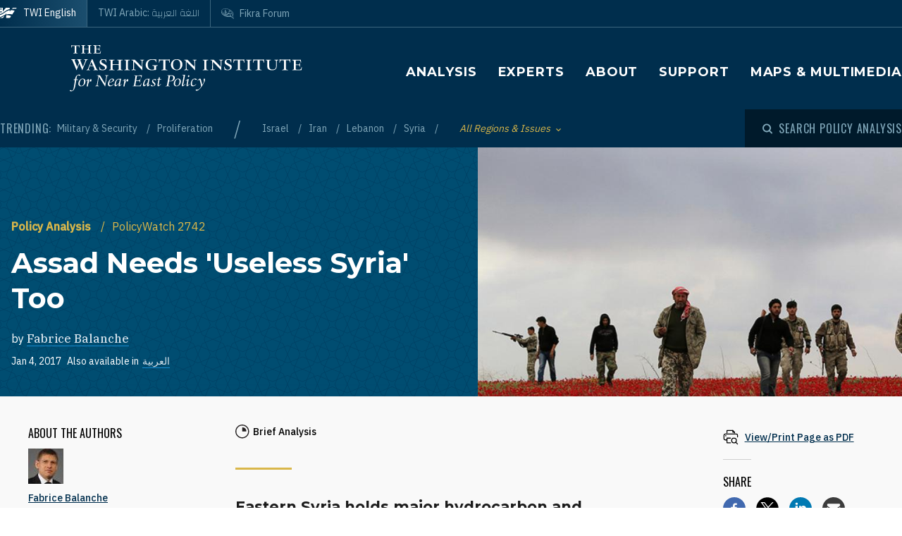

--- FILE ---
content_type: text/html; charset=UTF-8
request_url: https://www.washingtoninstitute.org/policy-analysis/assad-needs-useless-syria-too
body_size: 21146
content:
<!DOCTYPE html>
<html lang="en" dir="ltr" prefix="og: https://ogp.me/ns#">
  <head>
    <meta charset="utf-8" />
<meta name="description" content="Eastern Syria holds major hydrocarbon and agricultural resources that make it a vital asset in Assad&#039;s quest for regime self-sufficiency, and a potentially powerful source of U.S. leverage against him." />
<link rel="canonical" href="https://www.washingtoninstitute.org/policy-analysis/assad-needs-useless-syria-too" />
<meta property="og:site_name" content="The Washington Institute" />
<meta property="og:type" content="website" />
<meta property="og:url" content="https://www.washingtoninstitute.org/policy-analysis/assad-needs-useless-syria-too" />
<meta property="og:title" content="Assad Needs &#039;Useless Syria&#039; Too" />
<meta property="og:description" content="Eastern Syria holds major hydrocarbon and agricultural resources that make it a vital asset in Assad&#039;s quest for regime self-sufficiency, and a potentially powerful source of U.S. leverage against him." />
<meta property="og:image" content="https://www.washingtoninstitute.org/sites/default/files/imports/SyriaRebelsWalkFlowersRTR3KZ4I.jpg" />
<meta property="fb:app_id" content="256281040558" />
<meta name="twitter:card" content="summary_large_image" />
<meta name="twitter:site" content="@WashInstitute" />
<meta name="twitter:title" content="Assad Needs &#039;Useless Syria&#039; Too" />
<meta name="twitter:description" content="Eastern Syria holds major hydrocarbon and agricultural resources that make it a vital asset in Assad&#039;s quest for regime self-sufficiency, and a potentially powerful source of U.S. leverage against him." />
<meta name="twitter:image" content="https://www.washingtoninstitute.org/sites/default/files/styles/twitter/public/imports/SyriaRebelsWalkFlowersRTR3KZ4I.jpg?h=b69e0e0e&amp;itok=RCRtOMRa" />
<meta name="Generator" content="Drupal 10 (https://www.drupal.org)" />
<meta name="MobileOptimized" content="width" />
<meta name="HandheldFriendly" content="true" />
<meta name="viewport" content="width=device-width, initial-scale=1.0" />
<link rel="icon" href="/themes/custom/wayah/favicon.ico" type="image/vnd.microsoft.icon" />
<link rel="alternate" hreflang="en" href="https://www.washingtoninstitute.org/policy-analysis/assad-needs-useless-syria-too" />
<link rel="alternate" hreflang="ar" href="https://www.washingtoninstitute.org/ar/policy-analysis/alasd-bhajt-aydaan-aly-swrya-ghyr-almfydt" />
<script src="/sites/default/files/google_tag/main/google_tag.script.js?t8v94y" defer></script>

    <title>Assad Needs &#039;Useless Syria&#039; Too | The Washington Institute</title>
    <link rel="stylesheet" media="all" href="/sites/default/files/css/css_GJEIRmUPAMvEtNjXIqwjbPqEf6ayMRDgT3qHldCvuBE.css?delta=0&amp;language=en&amp;theme=wayah&amp;include=eJxdjOEKgzAQg1-os480YhvxRtuTa51zTz_UMtj-hHxJSFCjj7YuSAMeeLlwBEUtI8mbLjMK_CSp0YaApYkWVzUI0v3qRlQJru61MR9A9xRu1Z86ZI1rotuwY_awJuGfbjMRaT08Dy7L0s2k2r6Dn7UxoTF2qhI5wj5inlBp" />
<link rel="stylesheet" media="all" href="/sites/default/files/css/css_8iPoFQS_2d0_p6hdFNgTu0423XW_15sryDTWvZh5KoI.css?delta=1&amp;language=en&amp;theme=wayah&amp;include=eJxdjOEKgzAQg1-os480YhvxRtuTa51zTz_UMtj-hHxJSFCjj7YuSAMeeLlwBEUtI8mbLjMK_CSp0YaApYkWVzUI0v3qRlQJru61MR9A9xRu1Z86ZI1rotuwY_awJuGfbjMRaT08Dy7L0s2k2r6Dn7UxoTF2qhI5wj5inlBp" />
<link rel="stylesheet" media="all" href="https://fonts.googleapis.com/css2?family=IBM+Plex+Sans:wght@400;500&amp;family=IBM+Plex+Serif:wght@400;500;700&amp;family=Oswald&amp;family=Montserrat:wght@400;600;700;800&amp;family=Changa:wght@200&amp;display=swap" />
<link rel="stylesheet" media="all" href="/sites/default/files/css/css_rcCIZJ87tJE5mL4ifKvafGrAfLsOAEfaaam--9bNxK0.css?delta=3&amp;language=en&amp;theme=wayah&amp;include=eJxdjOEKgzAQg1-os480YhvxRtuTa51zTz_UMtj-hHxJSFCjj7YuSAMeeLlwBEUtI8mbLjMK_CSp0YaApYkWVzUI0v3qRlQJru61MR9A9xRu1Z86ZI1rotuwY_awJuGfbjMRaT08Dy7L0s2k2r6Dn7UxoTF2qhI5wj5inlBp" />
<link rel="stylesheet" media="print" href="/sites/default/files/css/css_5h7AQpT5NGvaC8LWap7SsAXA3Ytuf6guj7eFMv_KjzU.css?delta=4&amp;language=en&amp;theme=wayah&amp;include=eJxdjOEKgzAQg1-os480YhvxRtuTa51zTz_UMtj-hHxJSFCjj7YuSAMeeLlwBEUtI8mbLjMK_CSp0YaApYkWVzUI0v3qRlQJru61MR9A9xRu1Z86ZI1rotuwY_awJuGfbjMRaT08Dy7L0s2k2r6Dn7UxoTF2qhI5wj5inlBp" />

    
    <meta name="format-detection" content="telephone=no">
  </head>
  <body>
        <a href="#main-content" class="visually-hidden focusable block text-center">
      Skip to main content
    </a>
    <noscript><iframe src="https://www.googletagmanager.com/ns.html?id=GTM-N3G3KV2" height="0" width="0" style="display:none;visibility:hidden"></iframe></noscript>
      <div class="dialog-off-canvas-main-canvas" data-off-canvas-main-canvas>
    <div class="layout-container">
  
<header class="header relative
               text-white
               
               bg-blue
               ">

    <div class="flex justify-between sm:hidden py-10 px-15">
    <a class="flex items-center pr-15" href="/">
      <img src="/themes/custom/wayah/static/twi_logo-lockup.svg" alt="TWI logo" class="h-40" />
      <span class="sr-only">The Washington Institute for Near East Policy</span>
    </a>
    <button id="main-menu-toggler" aria-expanded="false" class="flex relative items-center px-10 py-5 text-blue-120">
      <svg id="main-menu-open-logo" class="fill-current h-15 w-15" aria-hidden="true" viewBox="0 0 22 22" xmlns="http://www.w3.org/2000/svg"><g><rect x="0.5" y="18" width="21" height="4"/><rect x="0.5" y="9" width="21" height="4"/><rect x="0.5" width="21" height="4"/></g></svg>
      <svg id="main-menu-close-logo" class="hidden fill-current h-15 w-15" aria-hidden="true" width="14" height="14" viewBox="0 0 14 14" xmlns="http://www.w3.org/2000/svg"><path d="M13.69.321a1.057 1.057 0 0 0-1.498 0L7 5.503 1.808.31A1.057 1.057 0 1 0 .31 1.808L5.503 7 .31 12.192a1.057 1.057 0 1 0 1.497 1.497L7 8.497l5.192 5.192a1.057 1.057 0 1 0 1.497-1.497L8.497 7l5.192-5.192a1.064 1.064 0 0 0 0-1.487z" fill="currentColor" fill-rule="evenodd"/></svg>
      <span aria-hidden="true" class="pl-10 font-sans_alt uppercase">Menu</span>
      <span class="sr-only">Toggle Main Menu</span>
    </button>
  </div>

    <div id="header-content" class="hidden sm:flex flex-col px-30 sm:px-0" style="transition: height 300ms;">

    <div class="container py-15 border-b-1 border-dashed border-blue-230 mb-20  sm:py-25  sm:border-b-0 sm:mb-0 flex-row-wrap">
      <div class="flex flex-wrap justify-between">
        <div class="header__logo hidden sm:flex items-center sm:flex-shrink-0 max-w-full xl:flex-2/5">
          <a href="/" class="flex items-center">
            <div>
              <img src="/themes/custom/wayah/static/logo40.svg" alt="logo"/>
            </div>
            <div class="pl-15">
              <img src="/themes/custom/wayah/static/wordmark.svg" alt="wordmark" class="ie11:max-w-none" />
            </div>
            <span class="visually-hidden">Homepage</span>

          </a>
        </div>

        <div class="header__nav flex flex-col items-end">
          <div class="header__main-nav sm:mt-25">
                    <div>
    <nav role="navigation" aria-labelledby="block-wayah-main-menu-menu" id="block-wayah-main-menu">
            
  <h2 class="visually-hidden" id="block-wayah-main-menu-menu">Main navigation</h2>
  

        <div>


<div class="main-nav text-base md:text-lg font-bold font-heading uppercase tracking-wider">
  <ul class="no-decoration sm:flex flex-wrap -mt-10 ">
                      <li class="mt-10 pr-30"><a 
        class=""
        href="/policy-analysis">Analysis</a></li>
                      <li class="mt-10 pr-30"><a 
        class=""
        href="/experts">Experts</a></li>
                      <li class="mt-10 pr-30"><a 
        class=""
        href="/about">About</a></li>
                      <li class="mt-10 pr-30"><a 
        class=""
        href="/support">Support</a></li>
                      <li class="mt-10 "><a 
        class=""
        href="/maps-multimedia">Maps &amp; Multimedia</a></li>
      </ul>
</div></div>
  </nav>

  </div>

              </div>
        </div>
      </div>
    </div>

    <div class="header__subhead 
                sm:bg-blue-800 text-blue-230
                ">
      <div class="header__subhead-flexbox container flex flex-wrap flex-row sm:items-center text-sm sm:pt-15 md:pt-0">
        <div class="flex-none w-full sm:w-auto mr-8 mb-10 sm:mb-0 text-base text-blue-120 sm:text-blue-230">
          <span class="font-sans_alt uppercase tracking-wider">Trending:</span>
        </div>
                      <div id="block-trendingissues" class="header__trending-list">
  
  
  <ul class="slash ">
      <li>
                      <a class="" href="/policy-analysis/military-security" >
                      Military &amp; Security
                            </a>
          </li>
      <li>
                      <a class="" href="/policy-analysis/proliferation" >
                      Proliferation
                            </a>
          </li>
  </ul></div>

              <div id="block-trendingregions" class="header__trending-list">
  
  
  <ul class="slash ">
      <li>
                      <a class="" href="/policy-analysis/israel" >
                      Israel
                            </a>
          </li>
      <li>
                      <a class="" href="/policy-analysis/iran" >
                      Iran
                            </a>
          </li>
      <li>
                      <a class="" href="/policy-analysis/lebanon" >
                      Lebanon
                            </a>
          </li>
      <li>
                      <a class="" href="/policy-analysis/syria" >
                      Syria
                            </a>
          </li>
  </ul></div>

          
        <div class="pr-30">
          <button id="drawer-toggle" aria-expanded="false" class="text-gold italic flex flex-nowrap items-center">
            <span class="sr-only">Toggle List of </span>
            <span aria-hidden="true">All Regions & Issues</span>
            <svg aria-hidden="true" class="ml-8 mt-4 h-5 fill-current transition-transform duration-200" viewBox="0 0 7 5" xmlns="http://www.w3.org/2000/svg"><path d="M3.5 4.326L7 .826 6.174 0 3.5 2.688.826 0 0 .826z" fill-rule="nonzero" opacity=".9"/></svg>
          </button>
        </div>


                <div class="header__tray hidden sm:order-last -ml-30 escape-container overflow-hidden sm:bg-blue-800" style="transition: height 300ms; height: 0; min-width: 100vw;">
          <div class="container px-30 sm:px-0">
            <div class="lg:flex sm:px-20 md:px-50 lg:px-0">
                              <div class="sm:pt-40 lg:pt-20 sm:pb-30 mb-15 sm:mb-0 border-dashed border-blue-230 border-opacity-25 lg:pr-40">
                  <div class="views-element-container" id="block-views-block-header-drawer-listings-regions">
  <div class="header__tray-panel">
    
    
    <h2 class="header__tray-panel-headline intro-decoration-underline__sm">Regions &amp; Countries</h2>
    <div class="header__tray-panel-content">
      <div><div class="js-view-dom-id-b3be31c98f981b6951a38af326d5f74bd6e7c89b57083e55ba6eb377e9594ded">
  
  
  

  
  
  

  <div class="">
  <div>
  
  <ul class="list-none column-count-3">

          <li><div class="views-field views-field-name"><span class="field-content"><a href="/policy-analysis/egypt" hreflang="en">Egypt</a></span></div></li>
          <li><div class="views-field views-field-name"><span class="field-content"><a href="/policy-analysis/gulf-states" hreflang="en">Gulf States</a></span></div></li>
          <li><div class="views-field views-field-name"><span class="field-content"><a href="/policy-analysis/iran" hreflang="en">Iran</a></span></div></li>
          <li><div class="views-field views-field-name"><span class="field-content"><a href="/policy-analysis/iraq" hreflang="en">Iraq</a></span></div></li>
          <li><div class="views-field views-field-name"><span class="field-content"><a href="/policy-analysis/israel" hreflang="en">Israel</a></span></div></li>
          <li><div class="views-field views-field-name"><span class="field-content"><a href="/policy-analysis/jordan" hreflang="en">Jordan</a></span></div></li>
          <li><div class="views-field views-field-name"><span class="field-content"><a href="/policy-analysis/lebanon" hreflang="en">Lebanon</a></span></div></li>
          <li><div class="views-field views-field-name"><span class="field-content"><a href="/policy-analysis/middle-east" hreflang="en">Middle East</a></span></div></li>
          <li><div class="views-field views-field-name"><span class="field-content"><a href="/policy-analysis/north-africa" hreflang="en">North Africa</a></span></div></li>
          <li><div class="views-field views-field-name"><span class="field-content"><a href="/policy-analysis/palestinians" hreflang="en">Palestinians</a></span></div></li>
          <li><div class="views-field views-field-name"><span class="field-content"><a href="/policy-analysis/syria" hreflang="en">Syria</a></span></div></li>
          <li><div class="views-field views-field-name"><span class="field-content"><a href="/policy-analysis/turkey" hreflang="en">Turkey</a></span></div></li>
    
  </ul>

</div>

    </div>
    

  

  

  
  
</div>
</div>

    </div>
  </div>
</div>
                </div>
                              <div class="sm:pt-40 lg:pt-20 sm:pb-30 mb-15 sm:mb-0 border-dashed border-blue-230 border-opacity-25 sm:border-t-1 lg:border-t-0 lg:border-l-1 lg:pl-40">
                  <div class="views-element-container" id="block-views-block-header-drawer-listings-issues">
  <div class="header__tray-panel">
    
    
    <h2 class="header__tray-panel-headline intro-decoration-underline__sm">Issues</h2>
    <div class="header__tray-panel-content">
      <div><div class="js-view-dom-id-9da2a55edf42a1f56aea038d0a8a73bd96ea34d60836d3e883357a2678810cf9">
  
  
  

  
  
  

  <div class="">
  <div>
  
  <ul class="list-none column-count-3">

          <li><div class="views-field views-field-name"><span class="field-content"><a href="/policy-analysis/arab-islamic-politics" hreflang="en">Arab &amp; Islamic Politics</a></span></div></li>
          <li><div class="views-field views-field-name"><span class="field-content"><a href="/policy-analysis/arab-israeli-relations" hreflang="en">Arab-Israeli Relations</a></span></div></li>
          <li><div class="views-field views-field-name"><span class="field-content"><a href="/policy-analysis/democracy-reform" hreflang="en">Democracy &amp; Reform</a></span></div></li>
          <li><div class="views-field views-field-name"><span class="field-content"><a href="/policy-analysis/energy-economics" hreflang="en">Energy &amp; Economics</a></span></div></li>
          <li><div class="views-field views-field-name"><span class="field-content"><a href="/policy-analysis/great-power-competition" hreflang="en">Great Power Competition</a></span></div></li>
          <li><div class="views-field views-field-name"><span class="field-content"><a href="/policy-analysis/gulf-energy-policy" hreflang="en">Gulf &amp; Energy Policy</a></span></div></li>
          <li><div class="views-field views-field-name"><span class="field-content"><a href="/policy-analysis/military-security" hreflang="en">Military &amp; Security</a></span></div></li>
          <li><div class="views-field views-field-name"><span class="field-content"><a href="/policy-analysis/peace-process" hreflang="en">Peace Process</a></span></div></li>
          <li><div class="views-field views-field-name"><span class="field-content"><a href="/policy-analysis/proliferation" hreflang="en">Proliferation</a></span></div></li>
          <li><div class="views-field views-field-name"><span class="field-content"><a href="/policy-analysis/terrorism" hreflang="en">Terrorism</a></span></div></li>
          <li><div class="views-field views-field-name"><span class="field-content"><a href="/policy-analysis/us-policy" hreflang="en">U.S. Policy</a></span></div></li>
    
  </ul>

</div>

    </div>
    

  

  

  
  
</div>
</div>

    </div>
  </div>
</div>
                </div>
                          </div>
            <button id="drawer-closer" class="sm:hidden text-gold italic flex flex-nowrap items-center">
              <span class="sr-only">Close List of All Regions and Issues</span>
              <span aria-hidden="true">Close</span>
              <svg aria-hidden="true" class="h-5 ml-8 mb-5 fill-current" style="transform: rotate(180deg);" viewBox="0 0 7 5" xmlns="http://www.w3.org/2000/svg"><path d="M3.5 4.326L7 .826 6.174 0 3.5 2.688.826 0 0 .826z" fill-rule="nonzero" opacity=".9"/></svg>
            </button>

          </div>
        </div>
                <div class="header__search w-full md:w-auto py-15 sm:pl-25 md:ml-auto my-15 sm:mb-0 md:my-0 border-blue-210 border-t-1 border-b-1 sm:mb-0 sm:border-t-0 sm:border-b-0
                    text-blue-120 sm:text-blue-230">
          <button id="search-modal-opener" aria-label="Open modal" class="flex relative items-center">
            <svg aria-hidden="true" width="15" height="15" viewBox="0 0 15 15" xmlns="http://www.w3.org/2000/svg"><path d="M10.243 2.243a6.002 6.002 0 0 1 .648 7.72l2.887 2.886a1 1 0 0 1-1.327 1.492l-.087-.078-2.887-2.887a6.002 6.002 0 0 1-7.72-9.133 6 6 0 0 1 8.486 0zM3.172 3.657a4 4 0 1 0 5.656 5.657 4 4 0 0 0-5.656-5.657z" fill="currentColor" fill-rule="nonzero"/></svg>
            <span class="pl-8 font-sans_alt uppercase tracking-wider text-base">Search Policy Analysis</span>
          </button>
        </div>

      </div>
    </div>

    <div class="header__superhead container pb-15 sm:pb-0 border-blue-230 sm:border-border border-b-1 sm:order-first text-sm">
      <div class="header__superhead-flexbox inline-flex flex-col sm:flex-row text-blue-230 sm:text-white">
        <div class="header__home__wrapper mr-auto sm:mr-0">
          <a class="header__home" href="/">
            <svg aria-hidden="true" class="hidden sm:block fill-current z-10 h-15 ie11:w-30 mr-8 flex-shrink-0" viewBox="0 0 1034 618" xmlns="http://www.w3.org/2000/svg"><path d="M364 439.384c152.11-23.576 262.16 36.991 287 52.343l-49.726 75.058h-.165S581.734 595 545.894 595H364zM257 479l-63.225 89.326s-18.943 26.314-54.057 26.54L-4 595c81.632-20.404 184.324-80.135 184.324-80.135C205.944 500.91 232.636 487.99 257 479zm380.938-340.935C751.26 136.367 835.604 168.513 859 179.598L716.795 390.474c-133.392-30.307-250.847-25.354-357.304 4.057v-72.784l-60.616 89.27c-45.51 17.453-97.028 44.033-140.47 66.793C58.43 530.17-6.104 555.1-49 558V427.173c66.482-1.793 151.824-19.977 371.841-178.446 87.622-63.067 170.992-94.082 247.237-105.261v83.09zM160.938-23v251.12L338.33 5.013S357.987-23 394.085-23H572v99.03c-108.555 24.265-195.714 70.447-278.512 134.775C61.986 390.6-33.298 371.933-49 369.11V-23h209.939zM53.766 180.064l-16.297 40.229H-2.395l34.86 33.966-17.847 41.462L53.765 272.5l42.388 23.221-17.512-41.462 34.858-33.966H73.137l-19.372-40.229zm0-169.69L37.468 50.53H-2.395l34.86 33.99-17.847 41.439 39.147-23.174 42.388 23.174L78.641 84.52l34.858-33.99H73.137L53.765 10.374zM985-5l-43.402 61.402C909.233 54.328 813.373 50.423 698 66l38.978-48.451S750.436-5 778.982-5H985z" fill-rule="evenodd"/></svg>
            <span>TWI English</span>
          </a>
        </div>
        <a class="mr-auto sm:mr-0 " href="/ar">
          <span class="relative">TWI Arabic: <span class="font-rtl font-ar">اللغة العربية</span></span>
        </a>
        
        <a class="header__fikra mr-auto sm:mr-0 " href="/fikraforum">
          <svg aria-hidden="true" class="hidden sm:block fill-current z-10 h-15 ie11:w-30 mr-8 flex-shrink-0" viewBox="0 0 23 19" xmlns="http://www.w3.org/2000/svg"><path d="M1.91 10.533C-2.53 5.493 1.217-.586 8.552.045c6.513.56 16.588 6.445 12.41 13.11.127.557.332 1.231.559 1.919l.154.459c.57 1.684 1.195 3.314 1.035 3.39-.143.07-1.473-1.023-2.832-2.167l-.388-.327c-.773-.654-1.52-1.29-2.023-1.7-6.391 1.163-12.635-.877-15.557-4.196zm18.004 1.574C24.438 6.137 12.95.039 6.279.57 3.153.818.155 2.66.861 6.338c1.078 5.62 9.263 7.635 16.43 6.643 1.51 1.287 2.705 3.277 4.373 4.406-.403-1.811-1.267-3.55-1.75-5.28zm-2.098-1.05c-.002.652-.482.86-1.023.981-.354.112-.743.181-1.074.243l.005-.02c.03-.112.172-.627.17-.679l1.458-.398c.152-.045.305-.088.462-.126zm-3.67-7.865c2.793.994 4.786 2.788 6.117 5.244-1.614-1.533-3.192-3.1-5.418-4.02-.445 1.186-.536 3.11-.525 4.753.89.168 1.896.285 3.147.315-.144-.627.215-1.693.699-1.398 4.228 2.577-3.624 2.967-5.419 1.573C9.633 15.005.01 8.918 2.434 3.366 1.187 8.81 11.123 14.23 12.222 7.037c.221.437.715 1.123.644 1.628 0 0 .25.326.58.35.436-1.661-.06-4.485.7-5.823zm4.656 6.203c.225-.168-.478-1.002-.71-.634-.326.376.38.88.71.634zM5.95 3.939c0-.346.854-.223.854-.223 2.323.151 3.173 2.616 2.622 5.07C5.69 10.4 5.876 6.421 6.509 4.433c-.285-.146-.56-.33-.56-.495zm11.342 2.923c.382.026.375.44.35.874-.606.123-.627-.612-.35-.874zM7.503 4.94c-.91.931-.933 3.477 1.049 2.622.422-.998-.213-2.314-1.049-2.622zm.04-2.5l.305.245.061.793s-.183-.061-.305-.244-.366-.275-.366-.275l.305-.519zm-.854-.23l.305.244.06.793s-.182-.06-.304-.244c-.122-.183-.367-.274-.367-.274l.306-.52z" fill-rule="evenodd"/></svg>
          <span class="relative">Fikra Forum</span>
        </a>
      </div>
    </div>

    <div class="py-15 sm:hidden">
      <button id="main-menu-closer" class="flex relative items-center text-blue-120">
        <svg class="fill-current h-15 w-15" aria-hidden="true" width="14" height="14" viewBox="0 0 14 14" xmlns="http://www.w3.org/2000/svg"><path d="M13.69.321a1.057 1.057 0 0 0-1.498 0L7 5.503 1.808.31A1.057 1.057 0 1 0 .31 1.808L5.503 7 .31 12.192a1.057 1.057 0 1 0 1.497 1.497L7 8.497l5.192 5.192a1.057 1.057 0 1 0 1.497-1.497L8.497 7l5.192-5.192a1.064 1.064 0 0 0 0-1.487z" fill="currentColor" fill-rule="evenodd"/></svg>
        <span class="pl-10 font-sans_alt uppercase">Close Menu</span>
      </button>
    </div>
  </div>

    <div id="search-modal" class="z-50 fixed inset-0 bg-blue-800 transition-opacity duration-300" aria-hidden="true">
    <div role="dialog" aria-modal="true" aria-labelledby="search-modal-label">
      <div id="search-modal-content" class="container flex flex-col relative mx-auto px-10 pt-50">
        <button id="search-modal-closer" disabled class="relative self-end text-blue-230 text-base" aria-label="Close modal" data-micromodal-close>
          <svg class="fill-current inline-block mr-8 w-12" aria-hidden="true" width="14" height="14" viewBox="0 0 14 14" xmlns="http://www.w3.org/2000/svg"><path d="M13.69.321a1.057 1.057 0 0 0-1.498 0L7 5.503 1.808.31A1.057 1.057 0 1 0 .31 1.808L5.503 7 .31 12.192a1.057 1.057 0 1 0 1.497 1.497L7 8.497l5.192 5.192a1.057 1.057 0 1 0 1.497-1.497L8.497 7l5.192-5.192a1.064 1.064 0 0 0 0-1.487z" fill="currentColor" fill-rule="evenodd"/></svg>
          <span class="uppercase font-sans_alt tracking-wider align-middle">Close</span>
        </button>
        <form class="mt-30" method="get" action="/policy-analysis">
          <label class="inline-block text-white text-lg sm:text-3xl md:text-5xl lg:text-7xl font-heading font-bold mb-10" for="policy-search" id="search-modal-label">Search Policy Analysis</label>
          <div class="flex sm:mt-20">
            <input class="flex-1 bg-blue-500 font-heading font-normal text-blue-250 sm:text-lg md:text-2xl lg:text-4xl px-15 py-20 sm:p-40 border-0" id="policy-search" name="keyword" placeholder="Enter keywords to search..."/>
            <button type="submit" class="bg-blue-500 hover:bg-blue-290 ml-10 px-25 md:px-35 lg:px-40 text-white text-base" aria-label="Search">
              <svg class="fill-current mx-auto" aria-hidden="true" width="15" height="15" viewBox="0 0 15 15" xmlns="http://www.w3.org/2000/svg"><path d="M10.243 2.243a6.002 6.002 0 0 1 .648 7.72l2.887 2.886a1 1 0 0 1-1.327 1.492l-.087-.078-2.887-2.887a6.002 6.002 0 0 1-7.72-9.133 6 6 0 0 1 8.486 0zM3.172 3.657a4 4 0 1 0 5.656 5.657 4 4 0 0 0-5.656-5.657z" fill="currentColor" fill-rule="nonzero"/></svg>
              <span class="hidden sm:block mt-3 uppercase font-sans_alt tracking-wider">Search</span>
            </button>
          </div>
                  </form>
      </div>
    </div>
  </div>
</header>
  <main role="main" id="main-content">
          <div class="layout-content">
          <div>
    <div data-drupal-messages-fallback class="hidden"></div>
<div id="block-wayah-content">
  
    
      <div class="node node--type-policy-article node--view-mode-full">
  
  
<div class="page-header page-header--article-header">
  <div class="md:flex md:max-h-800 ">
    <div class="md:flex-1 md:pr-75 md:pt-100 bg-blue-500 bg-repeat text-white pt-20 pb-20 lg:pb-100 xl:pb-250" style="background-image: url('/themes/custom/wayah/static/bgtile_stars-dark.svg'); background-size: 50%;">
      <div class="half-bleed-container md:pb-15">
        <div class="text-gold">
                <ul class="slash ">
      <li>
                      <a class="font-bold " href="/policy-analysis" >
                      Policy Analysis
                            </a>
          </li>
      <li>
              <span class="text-gold">PolicyWatch 2742</span>
          </li>
  </ul>            </div>
        <h1 class="mt-15 mb-20">
          <span class="font-bold">Assad Needs &#039;Useless Syria&#039; Too</span>
                  </h1>
                <div>
          by 
                    <a class="link link--ondark font-serif" href="/experts/fabrice-balanche">Fabrice Balanche</a>                  </div>
                        <div class="flex flex-wrap items-center text-sm mt-10">
          <div class="date pr-8">Jan 4, 2017</div>
                              <div class="translations flex">
            <span class="pr-5">Also available in</span>
              <div class="links links--ondark">
                  <ul class="links slash"><li hreflang="ar" data-drupal-link-system-path="node/3122" class="ar"><a href="/ar/policy-analysis/alasd-bhajt-aydaan-aly-swrya-ghyr-almfydt" class="language-link" hreflang="ar" data-drupal-link-system-path="node/3122">العربية</a></li></ul>
                  </div>
          </div>
                  </div>
                <div class="text-sm italic">
                            </div>
      </div>
    </div>
        <div class="page-header--image md:flex-1">
              <article class="media image">
  
  
            <div class="field field--name-field-media-image field--type-image field--label-hidden field__item">    <picture class="relative block">
                      <source srcset="/sites/default/files/styles/square_720/public/imports/SyriaRebelsWalkFlowersRTR3KZ4I.jpg?h=b69e0e0e&amp;itok=Z0z-2Y9h 1x" media="all and (min-width: 769px)" type="image/jpeg" width="720" height="720"/>
                  <img loading="eager" width="720" height="720" src="/sites/default/files/styles/square_720/public/imports/SyriaRebelsWalkFlowersRTR3KZ4I.jpg?h=b69e0e0e&amp;itok=Z0z-2Y9h" alt="" />

  </picture>

</div>
      
</article>

    
    </div>
      </div>
</div>  
<div class="bg-gray-300 sm:pb-20 lg:pb-85">
  <article class="container article--container">
    
    <div class="relative bg-gray-100 border-b-6 border-blue-shadow shadow-bottom">
      
      <div class="">
  <div class="container sidebar-container flex flex-col-reverse flex-wrap lg:flex-row lg:flex-no-wrap lg:space-x-40">
        <div class="sidebar__aside">
      <div class="p-10 lg:p-40 h-full relative">
                                                  <div class="sidebar-section">
  <div class="section-head mb-20">About the Authors</div>
      <div class="mb-20 pb-20 border-b-1 border-dashed border-gray-600">
      <div class="tiny-teaser text-sm">
  
            <div class="field field--name-field-media field--type-entity-reference field--label-hidden field__item"><article class="media image">
  
  
            <div class="field field--name-field-media-image field--type-image field--label-hidden field__item">  <img loading="lazy" src="/sites/default/files/styles/square_50/public/imports/LDW_8278-v2.JPG?h=e2345f6d&amp;itok=RPYbRnct" width="50" height="50" alt="Fabrice Balanche" />


</div>
      
</article>
</div>
      
  <div class="heading mt-10 mb-5">
    <a class="text-blue font-medium underline" href="/experts/fabrice-balanche"><span>Fabrice Balanche</span>
</a>
  </div>
  <div class="summary text-xs">
    <p>
            <div class="wysiwyg font-serif field field--name-body field--type-text-with-summary field--label-hidden field__item">  Fabrice Balanche, an associate professor and research director at the University of Lyon 2, is an adjunct fellow at The Washington Institute.

</div>
      </p>
  </div>
</div>
    </div>
  </div>
                  
      </div>
    </div>
            <div class="sidebar__main">
      <div class="lg-max:px-10 py-10 lg:py-40">
                              <div class="text-sm font-medium mb-20 wysiwyg">
                          <div class="mb-5 flex">
                <div class="mr-5">
                                    <svg width="20" height="20" viewBox="0 0 20 20"><path d="M9.746 0c5.374 0 9.746 4.372 9.746 9.746 0 5.374-4.372 9.747-9.746 9.747C4.372 19.493 0 15.12 0 9.746S4.372 0 9.746 0zm0 1.407c-4.599 0-8.34 3.741-8.34 8.34 0 4.598 3.741 8.34 8.34 8.34 4.6 0 8.34-3.742 8.34-8.34 0-4.599-3.74-8.34-8.34-8.34zm.526 2.5a5.866 5.866 0 0 1 5.314 5.317c.025.285-.216.526-.502.526h-4.838a.5.5 0 0 1-.5-.5V4.409c0-.286.241-.528.526-.502z" fill="#231F20" fill-rule="evenodd" /></svg>
                </div>
                
            <div class="field field--name-field-article-length field--type-entity-reference field--label-hidden field__item">Brief Analysis</div>
      
              </div>
                                  </div>
          
          

          

          <div class="wysiwyg editorial popout-images drop-cap">
                        <div class="summary intro-decoration-horizontal">
              <p class="intro-bold">Eastern Syria holds major hydrocarbon and agricultural resources that make it a vital asset in Assad&#039;s quest for regime self-sufficiency, and a potentially powerful source of U.S. leverage against him.</p>
            </div>
            
            <p>
	In the Western media, the term "useful Syria" is sometimes used to describe the portion of the country between Aleppo and Damascus, which the regime has spent most of its efforts trying to reconquer. By extension, the eastern provinces are essentially regarded as "useless Syria," at least in military terms, leading many to wonder why Bashar al-Assad continues to insist on retaking them along with every other inch of the country. Yet the east is hardly useless to him -- in addition to producing most of Syria's ​​cereals and cotton, it is home to the bulk of its oil and gas wealth. Controlling the east is not necessary to win the war, since Iran and Russia provide the regime and its supporters with enough energy and food. Yet the region is indispensable if Assad plans to rebuild the country, restore its economic independence, and -- most important from his perspective --guarantee the regime's political autonomy.</p>
<h2 id="energy-and-food-self-sufficiency-">
	<strong>ENERGY AND FOOD SELF-SUFFICIENCY </strong></h2>
<p>
	Over the years, the Baath regime built a self-sufficient autocratic economy that has proven indispensable to its political independence. In the 1990s, Syria began a slow economic liberalization that accelerated under Assad, but the regime still kept a tight grip on certain sectors to ensure its energy and food independence. This in turn allowed it to maintain a balanced external trade and thus no external debt.</p>
<p>
	The exploitation of agricultural and energy resources in eastern Syria was essential to this process. In 2010, the eastern provinces of Hasaka, Deir al-Zour, and Raqqa produced 57 percent of the country's cereals and 75 percent of its cotton, according to data from the Central Bureau of Statistics. Similarly, most of Syria's oil is in Deir al-Zour and Hasaka; in 2010, production reached 380,000 barrels per day, of which 140,000 were exported, according to the U.S. Energy Information Administration. The discovery of natural gas fields in the Palmyra area spurred the conversion of power stations to gas, allowing the regime to maintain its oil export capacity at a time when domestic energy consumption was increasing sharply. In addition, phosphate mines near Palmyra provided the country with cheap fertilizer and a major source of income.</p>
<p>
	<a href="http://www.washingtoninstitute.org/uploads/Maps/Syria Conflict/Syria-Energy-HiRes.pdf"></a></p><article class="media image">
  
  
            <div class="field field--name-field-media-image field--type-image field--label-hidden field__item">    <picture class="relative block">
        <a href="/sites/default/files/imports/Syria-Energy-580x524.jpg" class="block absolute top-0 right-0 open-link bg-blue-500 bg-opacity-75 hover:bg-blue-800 flex items-center justify-center">
      <span class="visually-hidden">Open image</span>
      <img src="/themes/custom/wayah/static/icon_fullscreen_sm.svg" alt="icon">
    </a>
                      <source srcset="/sites/default/files/styles/content_width_uncropped/public/imports/Syria-Energy-580x524.jpg?itok=CtbUshXA 1x" media="all and (min-width: 769px)" type="image/jpeg" width="580" height="524">
                  <img loading="eager" width="580" height="524" src="/sites/default/files/styles/partial_width_uncropped/public/imports/Syria-Energy-580x524.jpg?itok=W35HgCMZ" alt>

  </picture>

</div>
      
</article>

<h2 id="eastern-resources-essential-to-useful-syria">
	<strong>EASTERN RESOURCES ESSENTIAL TO "USEFUL SYRIA"</strong></h2>
<p>
	Much of the economic activity in Syria's western cities has been linked to the exploitation of resources in the east. Aleppo is the perfect example: when the northern metropolis lost its Anatolian hinterland after splitting from the Ottoman Empire in 1920, it had to build a new hinterland, so local entrepreneurs invested in industrial crops in the east. This helped them establish strong textile and agro-food industries in Aleppo.</p>
<p>
	Elsewhere, Hama has long specialized in livestock raised in the steppes around Deir al-Zour, the center of Syria's sheep market, most of which is exported to Persian Gulf countries. Likewise, the oil refinery and chemical plants in Homs are dependent on hydrocarbons and phosphate from the east. As for Damascus, the capital's bloated bureaucracy and business community are the first to benefit from the redistribution of revenue raised by exporting mineral and agricultural raw materials.</p>
<p>
	Despite their importance, the productive eastern regions have always been marginalized by the state. There are no refineries or power stations in the area; the government planned to build a station in Hasaka and another in Deir al-Zour before the war, but nothing was done. Few state-owned industries have emerged either, including in the textile and agro-food sectors. The eastern private sector also receives little in the way of investment. Even before the war, the region resembled an "internal colony," and any postwar efforts to rebuild industrial infrastructure destroyed by the fighting are unlikely to help the private sector much -- a problem exacerbated by the lack of personnel skilled in industrial initiatives and the prevalence of tribal interests. In short, the eastern industrial public sector serves the regime clientele in the west, and changing this pattern would be difficult.</p>
<p>
	Data from Syria's last reliable census (2004) highlighted just how underdeveloped the rest of the eastern economy is. At the time, some 40 percent of the region's working population was involved in agriculture, compared with 20 percent nationally. The rate of public employment, an indicator of proximity to the regime, was particularly low. Unsurprisingly, social indicators in the region were the lowest in Syria: 30 percent illiteracy compared to 15 percent nationally. Easterners were already behind the development curve before the Baath came to power in 1963, and they have benefited little from the regime's exploitation of their natural resources. Some might point to the massively expensive Euphrates Valley irrigation project as a counterexample, yet that initiative was intended <a href="http://www.washingtoninstitute.org/policy-analysis/view/water-issues-are-crucial-to-stability-in-syrias-euphrates-valley">more as a means of controlling the population</a> than helping them economically, as seen in its very mixed results.</p>
<p>
	This raises the question: will the population of eastern Syria once again accept this degree of marginalization if Damascus is able to regain control there? Local Arab tribes and Kurds have become more accustomed to independence during the war, so they may have difficulty accepting orders from the capital and standing by while the state-owned petroleum, wheat, and cotton firms move back in, dominated by Alawite employees from western provinces. Yet if they want to process and export their raw materials, they must either kowtow to the regime or find another partner, since eastern Syria has no processing industries of its own. Although the Kurds control a third of Syria's oil, <a href="http://www.washingtoninstitute.org/policy-analysis/view/rojavas-sustainability-and-the-pkks-regional-strategy">current logistical and diplomatic hurdles</a> prevent them from exporting it via Turkey or the Kurdistan Regional Government in northern Iraq. As for cereals and cotton produced in Hasaka, merchants in the western provinces have made sure to maintain their ties with eastern producers in order to preserve their monopoly on exports, even paying transit taxes to the Islamic State (IS).</p>
<p>
	These economic ties show why Damascus still wants to reestablish its grip over eastern Syria. Likewise, they show that whoever does control the east will have significant leverage over the Assad regime.</p>
<h2 id="iran-and-russia-support-assads-goal">
	<strong>IRAN AND RUSSIA SUPPORT ASSAD'S GOAL</strong></h2>
<p>
	Given the current geostrategic situation, Damascus can expect Iranian and Russian assistance once it shifts its military attention eastward. Tehran and Moscow are no doubt concerned that Kurds and Arab tribes in the Euphrates area will gain further autonomy once the IS "capital" of Raqqa falls, which would in turn encourage a greater U.S. presence in the area. Assad's allies seem to believe that Washington is using the anti-IS campaign as an excuse to precipitate Syria's partition.</p>
<p>
	<a href="http://www.washingtoninstitute.org/uploads/Maps/Syria Conflict/Syria-Iraq-Military-HiRes.pdf"></a></p><article class="media image">
  
  
            <div class="field field--name-field-media-image field--type-image field--label-hidden field__item">    <picture class="relative block">
        <a href="/sites/default/files/imports/Syria-Iraq-Military-580x407-2.jpg" class="block absolute top-0 right-0 open-link bg-blue-500 bg-opacity-75 hover:bg-blue-800 flex items-center justify-center">
      <span class="visually-hidden">Open image</span>
      <img src="/themes/custom/wayah/static/icon_fullscreen_sm.svg" alt="icon">
    </a>
                      <source srcset="/sites/default/files/styles/content_width_uncropped/public/imports/Syria-Iraq-Military-580x407-2.jpg?itok=X25tHjew 1x" media="all and (min-width: 769px)" type="image/jpeg" width="580" height="407">
                  <img loading="eager" width="580" height="407" src="/sites/default/files/styles/partial_width_uncropped/public/imports/Syria-Iraq-Military-580x407-2.jpg?itok=A0hgHtJY" alt>

  </picture>

</div>
      
</article>

<p>
	The prospect of dividing Syria in a manner that benefits the Kurds also worries Turkey. In Ankara's view, the main danger in Syria is no longer Assad or even the Islamic State, but the creation of a Syrian Kurdistan led by the Democratic Union Party, or PYD (though the <a href="http://www.washingtoninstitute.org/policy-analysis/view/istanbul-attack-turkey-must-end-blame-game-and-look-for-solutions">ongoing string</a> of horrific IS terrorist attacks in Turkish cities could change that calculus).</p>
<p>
	For Tehran's part, one indicator of its willingness to help Assad reconquer IS territory is the fact that Iranian-sponsored Shiite militias west of Mosul, Iraq, have seized Tal Afar and are progressing toward the Syrian border. Iran's leaders are keen on preventing any Sunni Arab entity allied with the Gulf and the West from building a presence in these areas.</p>
<p>
	To be sure, the Syrian Kurds are useful to Assad in certain ways, partly because they help keep the opposition divided, and also because they serve as a logistical platform for training the largely Sunni Arab tribes of the Euphrates Valley to fight IS. But should they or the forces they train become too powerful, they will become a threat to his Alawite regime. The Kurds cannot occupy the Euphrates because of their mutual animosity with local Arab tribes, but the tribes themselves could pose a problem if Raqqa falls and Western countries begin directing more support their way via Kurdish territory. To prevent this scenario, Damascus, Tehran, and Moscow are seemingly awaiting a wider confrontation between the Kurds and Turkey. Rising tensions in Turkey's Kurdish southeastern region, coupled with Moscow's laissez-faire attitude toward Ankara's actions against Syrian Kurds, could break the fragile modus vivendi secured by Washington after Turkey intervened in Syria last August.</p>
<h2 id="patience-and-rage">
	<strong>''PATIENCE AND RAGE''</strong></h2>
<p>
	If the liberation of Raqqa is delayed or aborted, then Moscow, Damascus, and Tehran would likely delight in the resultant chaos across northeastern Syria, and would gladly step in to restore order if the West proves unwilling. The possibility of the Syrian army returning to the Euphrates Valley remains open, as evident in the regime's willingness to keep sending elite troops and other support <a href="http://www.washingtoninstitute.org/policy-analysis/view/the-u.s.-strike-in-deir-al-zour-implications-on-the-ground">to the long-encircled city of Deir al-Zour</a> at a time when they would be more useful in reconquering "useful Syria." The regime's obstinacy in Deir al-Zour is not just an example of its dogma of maintaining a presence in all provincial capitals at all costs -- it is also a likely first step in its strategy of retaking the entire country, and its foreign partners seem ready to support such efforts.</p>
<p>
	The question is when? The answer depends on when the regime is able to bear the cost and summon the necessary manpower. That timeline can probably be measured in years, not months, especially since the regime <a href="http://www.washingtoninstitute.org/policy-analysis/view/will-assad-target-idlib-after-aleppo">seems to be eyeing the eastern province of Idlib first</a>. Yet Jean de Lafontaine once said that "patience and length of time do more than strength or rage," and for Assad, the former does not preclude the latter.</p>
<p>
	At the same time, these factors indicate that the United States and its allies could wield strong leverage on Damascus if they or their proxies manage to gain control over key portions of eastern Syria. This presumably means bolstering their presence and activities in the Kurdish north first, perhaps by <a href="http://www.washingtoninstitute.org/policy-analysis/view/twi-series-on-syrian-safe-havens-zones">establishing safe areas or no-fly zones there</a>. Although the timetable for major regime action in the east may be a long one, Assad clearly needs these areas in order to rebuild the country in a way that keeps the Syrian people dependent on him rather than international help.</p>
<p>
	<em>Fabrice Balanche, an associate professor and research director at the University of Lyon 2, is a visiting fellow at The Washington Institute.</em></p>
          </div>

          
                    <div class="mt-20 lg:mt-40 small-headings">
            
          </div>
          
          
                            
      </div>
    </div>
            <div class="sidebar__aside">
      <div class="p-10 lg:p-40 h-full relative">
                    <div class="flex flex-col h-full justify-between">
            <div>
              <div class="sidebar-section pdfs" data-node-title="Assad Needs &#039;Useless Syria&#039; Too">
                                <div>
                                    <a rel="nofollow" aria-label="View inline PDF of article: Assad Needs &#039;Useless Syria&#039; Too" class="block mt-5" href="/pdf/view/3122/en">
                    <svg class="inline-block mr-5" width="22" height="22" viewBox="0 0 22 22" xmlns="http://www.w3.org/2000/svg"><g transform="translate(1 1)" stroke="currentColor" stroke-width="1.3" fill="none" fill-rule="evenodd" stroke-linecap="round" stroke-linejoin="round"><path d="M4.583 13.75h-2.5a1.672 1.672 0 0 1-1.666-1.667v-5a1.672 1.672 0 0 1 1.666-1.666h15.834c.919.003 1.663.747 1.666 1.666v2.5M4.583 3.75V.833c0-.23.187-.416.417-.416h7.917l2.5 2.5v.833"/><path d="M9.583 17.917H5a.417.417 0 0 1-.417-.417v-6.25h5M2.917 7.707a.208.208 0 1 1 0 .416.208.208 0 0 1 0-.416M12.917.417V2.5c0 .23.186.417.416.417h2.084"/><circle cx="14.583" cy="14.582" r="3.333"/><path d="M17.083 17.082l2.5 2.5"/></g></svg>
                    <span class="underline text-blue text-sm font-medium">
                      View/Print Page as PDF
                    </span>
                  </a>
                </div>
              </div>

              <div class="sidebar-section social-share">
                <div class="section-head">Share</div>
                            <div id="block-socialsharingblock">
      
            
              

<div class="social-media-sharing">
  <ul class="">
                    <li>
        <a    target="_blank"  rel="nooopener noreffer"  class="facebook-share share"   href="http://www.facebook.com/share.php?u=https://www.washingtoninstitute.org/policy-analysis/assad-needs-useless-syria-too&amp;title=Assad Needs &amp;#039;Useless Syria&amp;#039; Too"
          title="Facebook">
                      <img alt="Facebook" src="https://www.washingtoninstitute.org/modules/contrib/social_media/icons/facebook_share.svg">
                  </a>

      </li>
                <li>
        <a    target="_blank"  rel="nooopener noreffer"  class="x share"   href="https://twitter.com/intent/tweet?url=https://www.washingtoninstitute.org/policy-analysis/assad-needs-useless-syria-too&amp;text=Assad Needs &amp;#039;Useless Syria&amp;#039; Too - @WashInstitute"
          title="X">
                      <img alt="X" src="https://www.washingtoninstitute.org/modules/contrib/social_media/icons/x.svg">
                  </a>

      </li>
                <li>
        <a    target="_blank"  rel="nooopener noreffer"  class="linkedin share"   href="http://www.linkedin.com/shareArticle?mini=true&amp;url=https://www.washingtoninstitute.org/policy-analysis/assad-needs-useless-syria-too&amp;title=Assad Needs &amp;#039;Useless Syria&amp;#039; Too&amp;source=https://www.washingtoninstitute.org/policy-analysis/assad-needs-useless-syria-too"
          title="Linkedin">
                      <img alt="Linkedin" src="https://www.washingtoninstitute.org/modules/contrib/social_media/icons/linkedin.svg">
                  </a>

      </li>
                <li>
        <a      class="email share"   href="mailto:?subject=Assad Needs &amp;#039;Useless Syria&amp;#039; Too&amp;body=Check out this site https://www.washingtoninstitute.org/policy-analysis/assad-needs-useless-syria-too"
          title="Email">
                      <img alt="Email" src="https://www.washingtoninstitute.org/modules/contrib/social_media/icons/email.svg">
                  </a>

      </li>
      </ul>
</div>


          </div>

              </div>

              <div class="sidebar-section email-signup">
                <div class="section-head">Email Alerts</div>
                <a class="block" href="http://info.washingtoninstitute.org/acton/form/19961/0002:d-0001/0/-/-/-/-/index.htm">
                  <svg class="inline-block mr-5" width="22" height="22" viewBox="0 0 22 22" xmlns="http://www.w3.org/2000/svg"><g stroke="currentColor" stroke-width="1.3" fill="none" fill-rule="evenodd" stroke-linecap="round" stroke-linejoin="round"><path d="M17.25 8.292l3.333 2.291v8.75c0 .69-.56 1.25-1.25 1.25H2.667c-.69 0-1.25-.56-1.25-1.25v-8.75L4.75 8.292"/><path d="M3.917 18.083l4.166-3.333h5.834l4.166 3.333M20.583 10.583l-5 3.334M1.417 10.583l5 3.334M17.25 12.667V2.25a.833.833 0 0 0-.833-.833H5.583a.833.833 0 0 0-.833.833v10.417M7.25 3.917h1.667M8.917 6.417h5.833M7.25 8.917h7.5M7.25 11.417h7.5"/></g></svg>
                  <span class="underline text-blue text-sm font-medium">
                    Sign Up
                  </span>
                </a>
              </div>
            </div>

            <div class="back-to-top">
              <div class="text-center text-blue">
                <a href="#main-content">
                  <svg class="mx-auto" width="36" height="36" viewBox="0 0 36 36" xmlns="http://www.w3.org/2000/svg"><path d="M18 .25C27.803.25 35.75 8.197 35.75 18S27.803 35.75 18 35.75.25 27.803.25 18 8.197.25 18 .25zm0 1.5C9.025 1.75 1.75 9.025 1.75 18S9.025 34.25 18 34.25 34.25 26.975 34.25 18 26.975 1.75 18 1.75zm.268 9.27c.186 0 .353.047.486.138l.092.077 5.448 5.135a.805.805 0 0 1 .224.588.805.805 0 0 1-.224.588c-.321.321-.745.35-1.077.089l-.089-.079-4.049-3.82.002 9.972c0 .355-.177.63-.478.75l-.105.034-.114.022-.116.007c-.447 0-.76-.28-.806-.704l-.006-.109v-9.973l-4.037 3.811c-.254.254-.576.327-.87.208l-.109-.054-.094-.064-.103-.09c-.353-.353-.35-.826.017-1.192l.529-.483c.276-.254.569-.525.878-.813l.975-.914 1.445-1.37 1.594-1.529a.805.805 0 0 1 .587-.224z" fill="currentColor" fill-rule="evenodd"/></svg>
                  <span class="uppercase font-sans_alt text-sm">To top</span>
                </a>
              </div>
            </div>
          </div>
        
      </div>
    </div>
      </div>
</div>
    </div>
  </article>

  <div class="container mt-20 lg:mt-60">
    
    

          <div class="related-articles bg-blue-500 text-white pb-20 lg:pb-40 sm:mb-20 lg:mb-40">
  <div class="related-articles__head">
    <div class="container px-20 lg:px-60 flex justify-between pb-15 pt-30">
      <div>
        <h2 class="uppercase">Recommended</h2>
      </div>
    </div>
  </div>
  <div class="container px-20 lg:px-60 mt-20">
    <div class="lg:flex lg:space-x-75">
      <div>
                  
<div class="field field--name-field-similar-article-listing field--type-viewfield field--label-hidden">
  
    
        
<div class="field__item field__item-label-hidden">
  
    
      <div class="views-element-container"><div class="js-view-dom-id-a2f9d7e7d9b11599e34eb11d9d9da0b708f07738d288900b5fc79d18e691085e">
  
  
  

  
  
  

  <div class="">
  

  <div>


    <div  class="first odd">
  
    <div>
  
  <a href="/policy-analysis/kurdish-collapse-northeast-syria-key-things-watch" class="teaser block lg:flex mb-30">
    <div class="flex-auto flex-shrink-0 flex-grow-0 mr-30 relative h-full">
    
            <div class="field field--name-field-media field--type-entity-reference field--label-hidden field__item"><article class="media image">
  
  
            <div class="field field--name-field-media-image field--type-image field--label-hidden field__item">  <img loading="lazy" src="/sites/default/files/styles/stacked_teaser_small_3x2/public/imports/KurdsIraqFlagPeshmergaRTR45Q1I.jpg?h=b69e0e0e&amp;itok=htWnw3qk" width="280" height="182" alt="" />


</div>
      
</article>
</div>
      
    <div class="absolute bottom-0 left-0 flex items-center">
                </div>
  </div>
    <div class="">
        <div class="superhead font-sans_alt text-sm text-blue-280 uppercase mb-8">Brief Analysis</div>
        <div>
      <span class="heading font-semibold text-lg font-heading text-blue-500 link">Kurdish Collapse in Northeast Syria? Key Things to Watch</span>
    </div>
    
    <div class="font-serif text-sm my-15">
      
    </div>

    <div class="font-gray-930 text-xs flex flex-wrap">
      <div>Jan 21, 2026 </div>
              <span class="mx-8 text-blue-280">◆</span>
        <ul class="comma-separated contents">
                    <li>Andrew J. Tabler</li>
                    <li>James Jeffrey</li>
                    <li>Devorah Margolin</li>
                    <li>Aaron Y. Zelin</li>
                    <li>Soner Cagaptay</li>
                    <li>Zohar Palti</li>
                    <li>Assaf Orion</li>
                  </ul>
                </div>
  </div>
</a></div>

    </div>
  

    <div  class="even">
  
    <div>
  
  <a href="/policy-analysis/sudan-stands-between-war-and-imposed-peace" class="teaser block lg:flex mb-30">
    <div class="flex-auto flex-shrink-0 flex-grow-0 mr-30 relative h-full">
    
            <div class="field field--name-field-media field--type-entity-reference field--label-hidden field__item"><article class="media image">
  
  
            <div class="field field--name-field-media-image field--type-image field--label-hidden field__item">  <img loading="lazy" src="/sites/default/files/styles/stacked_teaser_small_3x2/public/imports/SudanFlag.jpg?h=9ecc5835&amp;itok=3mP0McWY" width="280" height="182" alt="Flag of Sudan" />


</div>
      
</article>
</div>
      
    <div class="absolute bottom-0 left-0 flex items-center">
                </div>
  </div>
    <div class="">
        <div class="superhead font-sans_alt text-sm text-blue-280 uppercase mb-8">Articles &amp; Testimony</div>
        <div>
      <span class="heading font-semibold text-lg font-heading text-blue-500 link">Sudan Stands Between War and an Imposed Peace</span>
    </div>
    
    <div class="font-serif text-sm my-15">
      
    </div>

    <div class="font-gray-930 text-xs flex flex-wrap">
      <div>Jan 20, 2026 </div>
              <span class="mx-8 text-blue-280">◆</span>
        <ul class="comma-separated contents">
                    <li>Areig Elhag</li>
                    <li>Ben Fishman</li>
                  </ul>
                </div>
  </div>
</a></div>

    </div>
  

    <div  class="last odd">
  
    <div>
  
  <a href="/policy-analysis/kazakhstan-and-abraham-accords-critical-minerals-hedging-game" class="teaser block lg:flex mb-30">
    <div class="flex-auto flex-shrink-0 flex-grow-0 mr-30 relative h-full">
    
            <div class="field field--name-field-media field--type-entity-reference field--label-hidden field__item"><article class="media image">
  
  
            <div class="field field--name-field-media-image field--type-image field--label-hidden field__item">  <img loading="lazy" src="/sites/default/files/styles/stacked_teaser_small_3x2/public/2026-01/Kazakh-US%20visit.jpg?h=a1e1a043&amp;itok=XwAlg5pT" width="280" height="182" alt="Kazakh US visit" />


</div>
      
</article>
</div>
      
    <div class="absolute bottom-0 left-0 flex items-center">
                </div>
  </div>
    <div class="">
        <div class="superhead font-sans_alt text-sm text-blue-280 uppercase mb-8">Brief Analysis</div>
        <div>
      <span class="heading font-semibold text-lg font-heading text-blue-500 link">Kazakhstan and the Abraham Accords in the Critical Minerals Hedging Game</span>
    </div>
    
    <div class="font-serif text-sm my-15">
      
    </div>

    <div class="font-gray-930 text-xs flex flex-wrap">
      <div>Jan 20, 2026 </div>
              <span class="mx-8 text-blue-280">◆</span>
        <ul class="comma-separated contents">
                    <li>Shivane Anand</li>
                    <li>Nava Goldstein</li>
                  </ul>
                </div>
  </div>
</a></div>

    </div>
  

  </div>

    </div>
    

  

  

  
  
</div>
</div>

  </div>

    </div>

              </div>
      <div>
                <div class="mb-20">
          <h3 class="uppercase text-base font-sans_alt text-medium mb-15 tracking-wider">Topics</h3>
          <div class="pills">
                          <a href="/policy-analysis/arab-islamic-politics" hreflang="en">Arab &amp; Islamic Politics</a>
                          <a href="/policy-analysis/energy-economics" hreflang="en">Energy &amp; Economics</a>
                          <a href="/policy-analysis/military-security" hreflang="en">Military &amp; Security</a>
                      </div>
        </div>
                        <div class="mb-20">
          <h3 class="uppercase text-base font-sans_alt text-medium mb-15 tracking-wider">Regions & Countries</h3>
          <div class="pills">
                          <a href="/policy-analysis/iran" hreflang="en">Iran</a>
                          <a href="/policy-analysis/syria" hreflang="en">Syria</a>
                      </div>
        </div>
                <div class="mb-20 email-signup">
          <h3 class="uppercase text-base font-sans_alt text-medium mb-15 tracking-wider">Stay up to date</h3>
          <a class="btn btn--ondark" href="http://info.washingtoninstitute.org/acton/form/19961/0002:d-0001/0/-/-/-/-/index.htm">
            <svg class="inline-block mr-5" width="22" height="22" viewBox="0 0 22 22" xmlns="http://www.w3.org/2000/svg"><g stroke="currentColor" stroke-width="1.3" fill="none" fill-rule="evenodd" stroke-linecap="round" stroke-linejoin="round"><path d="M17.25 8.292l3.333 2.291v8.75c0 .69-.56 1.25-1.25 1.25H2.667c-.69 0-1.25-.56-1.25-1.25v-8.75L4.75 8.292"/><path d="M3.917 18.083l4.166-3.333h5.834l4.166 3.333M20.583 10.583l-5 3.334M1.417 10.583l5 3.334M17.25 12.667V2.25a.833.833 0 0 0-.833-.833H5.583a.833.833 0 0 0-.833.833v10.417M7.25 3.917h1.667M8.917 6.417h5.833M7.25 8.917h7.5M7.25 11.417h7.5"/></g></svg>
            Sign up for email alerts
          </a>
        </div>
      </div>
    </div>
  </div>
</div>
      </div>
</div>
</div>

  </div>

  </div>

      </div>
      
            </main>

  <footer class="footer 
    bg-blue
    text-white relative">
  <div class="z-0 absolute top-0 left-0 bottom-0 right-0">
    <img class="h-full w-auto object-contain" src="/themes/custom/wayah/static/footer-background.svg" alt="Background image with TWI branding"/>
  </div>
  <div class="container relative px-15 md:px-30">
    <div class="pt-30 md:pt-60 pb-30">
      <div>
        <a href="/" class="inline-flex items-center">
          <div>
            <img src="/themes/custom/wayah/static/logo-round.svg" alt="logo"/>
          </div>
          <div class="pl-30">
            <img src="/themes/custom/wayah/static/wordmark.svg" alt="wordmark"/>
          </div>
          <span class="visually-hidden">Homepage</span>
        </a>
      </div>
    </div>

    <div class="flex flex-col md:flex-row md:flex-wrap lg:flex-no-wrap lg:justify-between">
      <div class="mb-15 md:mb-30 md:w-6/12 lg:w-3/12 lg:pr-30">
        <div class="footer__address text-sm">
                  <div>
    <div id="block-twiaddressfooter" class="my-20 lg:my-40">
  
    
  
            <div class="wysiwyg font-serif field field--name-field-body field--type-text-long field--label-hidden field__item"><p>1111 19th Street NW - Suite 500<br>
Washington D.C. 20036<br>
Tel: 202-452-0650<br>
Fax: 202-223-5364</p></div>
      
</div>
  </div>

            </div>

        <div class="footer__contact-links font-bold text-sm mt-10 underline-links">
                  <div>
    <nav role="navigation" aria-labelledby="block-footercontactlinks-menu" id="block-footercontactlinks">
            
  <h2 class="visually-hidden" id="block-footercontactlinks-menu">Footer contact links</h2>
  

        
              <ul>
              <li>
        <a href="/about/contact-us" data-drupal-link-system-path="node/15967">Contact</a>
              </li>
          <li>
        <a href="/about/press-room" data-drupal-link-system-path="node/10676">Press Room</a>
              </li>
          <li>
        <a href="https://info.washingtoninstitute.org/acton/form/19961/0002:d-0001/0/-/-/-/-/index.htm" title="Sign up for email alerts of Institute publications">Subscribe</a>
              </li>
        </ul>
  


  </nav>

  </div>

            </div>
      </div>

      <div class="mb-30 lg:mb-0 md:w-6/12 lg:pr-30">
        <div class="footer__mission wysiwyg font-serif">
                  <div>
    <div id="block-missionfooter" class="my-20 lg:my-40">
  
    
  
            <div class="wysiwyg font-serif field field--name-field-body field--type-text-long field--label-hidden field__item"><div>
<p><em>The Washington Institute seeks to advance a balanced and realistic understanding of American interests in the Middle East and to promote the policies that secure them.</em></p>
</div></div>
      
</div>
  </div>

            </div>

        <div class="footer__tax-statement text-sm mt-20">
          <p>The Institute is a 501(c)3 organization; all donations are tax-deductible.</p>
        </div>

        <div class="footer__quick-links text-sm mt-20">
                  <div>
    <nav role="navigation" aria-labelledby="block-footerquicklinks-menu" id="block-footerquicklinks">
            
  <h2 class="visually-hidden" id="block-footerquicklinks-menu">Footer quick links</h2>
  

        <ul class="slash links links--ondark">
      <li>
                      <a class="" href="/about" >
                      About TWI
                            </a>
          </li>
      <li>
                      <a class="" href="/support" >
                      Support the Institute
                            </a>
          </li>
      <li>
                      <a class="" href="https://alumni.washingtoninstitute.org" >
                      Alumni
                            </a>
          </li>
  </ul>
  </nav>

  </div>

            </div>
      </div>

      <div class="lg:-mt-75 w-full lg:w-auto flex flex-col md:flex-row md:flex-wrap lg:flex-col justify-between">
                <div>
    <nav role="navigation" aria-labelledby="block-socialmedia-menu" id="block-socialmedia">
            
  <h2 class="visually-hidden" id="block-socialmedia-menu">Social media</h2>
  

        <ul class="list-none flex">
          <li class="mr-5">
      <a class="bg-blue-200 rounded-full border-0 block h-40 w-40 text-blue overflow-hidden flex justify-center items-center" href="http://www.facebook.com/WashingtonInstitute">
                <span class="visually-hidden">The Washington Institute on Facebook</span>
        <img src="/themes/custom/wayah/static/facebook.svg" alt="facebook" />
      </a>
    </li>
          <li class="mr-5">
      <a class="bg-blue-200 rounded-full border-0 block h-40 w-40 text-blue overflow-hidden flex justify-center items-center" href="https://x.com/WashInstitute">
                <span class="visually-hidden">The Washington Institute on X</span>
        <img src="/themes/custom/wayah/static/x.svg" alt="x" />
      </a>
    </li>
          <li class="mr-5">
      <a class="bg-blue-200 rounded-full border-0 block h-40 w-40 text-blue overflow-hidden flex justify-center items-center" href="http://www.youtube.com/user/WashingtonInstitute">
                <span class="visually-hidden">The Washington Institute on YouTube</span>
        <img src="/themes/custom/wayah/static/youtube.svg" alt="youtube" />
      </a>
    </li>
          <li class="mr-5">
      <a class="bg-blue-200 rounded-full border-0 block h-40 w-40 text-blue overflow-hidden flex justify-center items-center" href="https://www.linkedin.com/company/the-washington-institute-for-near-east-policy">
                <span class="visually-hidden">The Washington Institute on LinkedIn</span>
        <img src="/themes/custom/wayah/static/linkedin.svg" alt="linkedin" />
      </a>
    </li>
  </ul>
  </nav>

  </div>

    
                  <div class="mt-30 md:w-6/12 lg:w-auto md:mt-0 lg:mt-30">
                  
              </div>

          <div class="mt-30 text-sm md:w-full">
            <p>&copy; 2026 All rights reserved.</p>
          </div>
                
      </div>
    </div>
  </div>

  <div class="footer__subfooter text-blue-100 text-sm mt-30 py-20 px-15 md:px-30">
    <div class="container relative underline-links">
              <div>
    <nav role="navigation" aria-labelledby="block-footer-menu" id="block-footer">
            
  <h2 class="visually-hidden" id="block-footer-menu">Footer</h2>
  

        <ul class="slash ">
      <li>
                      <a class="" href="/about/employment-opportunities" >
                      Employment
                            </a>
          </li>
      <li>
                      <a class="" href="/about/privacy-policy" >
                      Privacy Policy
                            </a>
          </li>
      <li>
                      <a class="" href="/about/rights-permissions" >
                      Rights &amp; Permissions
                            </a>
          </li>
  </ul>
  </nav>

  </div>

        </div>
  </div>
</footer>

</div>
  </div>

    
    <script type="application/json" data-drupal-selector="drupal-settings-json">{"path":{"baseUrl":"\/","pathPrefix":"","currentPath":"node\/3122","currentPathIsAdmin":false,"isFront":false,"currentLanguage":"en"},"pluralDelimiter":"\u0003","suppressDeprecationErrors":true,"ajaxPageState":{"libraries":"eJxdjFEOgzAMQy_U0SNNpjUiU0pQWsbY6ScGmsR-Ir9nK8mcMfsyQ7tkqpgrQ9rlZF6g8mYozII4iDZ6lzA3sSlUSwK9H12PKinUrTaWHRiewrXG7-3wwOsiiuVFGVZsGCO8Sfqn20hk-im_H4_I6QyDWfsNLmunojGfVCWzh38AgJVYoQ","theme":"wayah","theme_token":null},"ajaxTrustedUrl":[],"views":{"ajax_path":"\/views\/ajax","ajaxViews":{"views_dom_id:a2f9d7e7d9b11599e34eb11d9d9da0b708f07738d288900b5fc79d18e691085e":{"view_name":"policy_article_listings","view_display_id":"block_5","view_args":"3122\/\u0026lt;a href=\u0026quot;\/policy-analysis\/arab-islamic-politics\u0026quot; hreflang=\u0026quot;en\u0026quot;\u0026gt;Arab \u0026amp;amp; Islamic Politics\u0026lt;\/a\u0026gt;, \u0026lt;a href=\u0026quot;\/policy-analysis\/energy-economics\u0026quot; hreflang=\u0026quot;en\u0026quot;\u0026gt;Energy \u0026amp;amp; Economics\u0026lt;\/a\u0026gt;, \u0026lt;a href=\u0026quot;\/policy-analysis\/military-security\u0026quot; hreflang=\u0026quot;en\u0026quot;\u0026gt;Military \u0026amp;amp; Security\u0026lt;\/a\u0026gt;\/\u0026lt;a href=\u0026quot;\/policy-analysis\/iran\u0026quot; hreflang=\u0026quot;en\u0026quot;\u0026gt;Iran\u0026lt;\/a\u0026gt;, \u0026lt;a href=\u0026quot;\/policy-analysis\/syria\u0026quot; hreflang=\u0026quot;en\u0026quot;\u0026gt;Syria\u0026lt;\/a\u0026gt;","view_path":"\/node\/3122","view_base_path":null,"view_dom_id":"a2f9d7e7d9b11599e34eb11d9d9da0b708f07738d288900b5fc79d18e691085e","pager_element":0}}},"user":{"uid":0,"permissionsHash":"693ab70d724ac89e2003985c608ec1628abb0b0efae15bcd10f41b3ed7d58c47"}}</script>
<script src="/sites/default/files/js/js_jlzN_1Ok9G_mMsDT0KJKTaZx4PyFdFilj9gtyPMN4TY.js?scope=footer&amp;delta=0&amp;language=en&amp;theme=wayah&amp;include=eJxLzi9K1U8pKi1IzNFLzs_JSSwoTtUpy0wtL9YHk3qJWYkVOuWJlYkZ-kmJQDkIMyM1MSW1CADZQhdZ"></script>
<script src="https://unpkg.com/micromodal/dist/micromodal.min.js"></script>
<script src="/sites/default/files/js/js_Mz9tVyv5tNfUHbZWy4K-03BX1uNKTnH24sJVcpScBEw.js?scope=footer&amp;delta=2&amp;language=en&amp;theme=wayah&amp;include=eJxLzi9K1U8pKi1IzNFLzs_JSSwoTtUpy0wtL9YHk3qJWYkVOuWJlYkZ-kmJQDkIMyM1MSW1CADZQhdZ"></script>

  </body>
</html>


--- FILE ---
content_type: text/css
request_url: https://www.washingtoninstitute.org/sites/default/files/css/css_5h7AQpT5NGvaC8LWap7SsAXA3Ytuf6guj7eFMv_KjzU.css?delta=4&language=en&theme=wayah&include=eJxdjOEKgzAQg1-os480YhvxRtuTa51zTz_UMtj-hHxJSFCjj7YuSAMeeLlwBEUtI8mbLjMK_CSp0YaApYkWVzUI0v3qRlQJru61MR9A9xRu1Z86ZI1rotuwY_awJuGfbjMRaT08Dy7L0s2k2r6Dn7UxoTF2qhI5wj5inlBp
body_size: 15
content:
/* @license GPL-2.0-or-later https://www.drupal.org/licensing/faq */
header,footer{display:none;}*{color:black !important;}*{background-image:none !important;background-color:white !important;}a:after{content:" (" attr(href) ") ";font-weight:600;}[class*="-mt-"]{margin-top:0 !important;}[class*="pb-"]{padding-bottom:1rem !important;}[class*="shadow-"]{box-shadow:none !important;}.page-header div.md\:flex-1 img{max-width:33%;}.sidebar-container{flex-direction:column-reverse;flex-wrap:wrap;}.sidebar-section.pdfs,.sidebar-section.social-share,.sidebar-section.email-signup,.related-articles .email-signup,.back-to-top,#block-wayah-breadcrumbs{display:none;}.push-up,.push-up-more{margin-top:0;}
